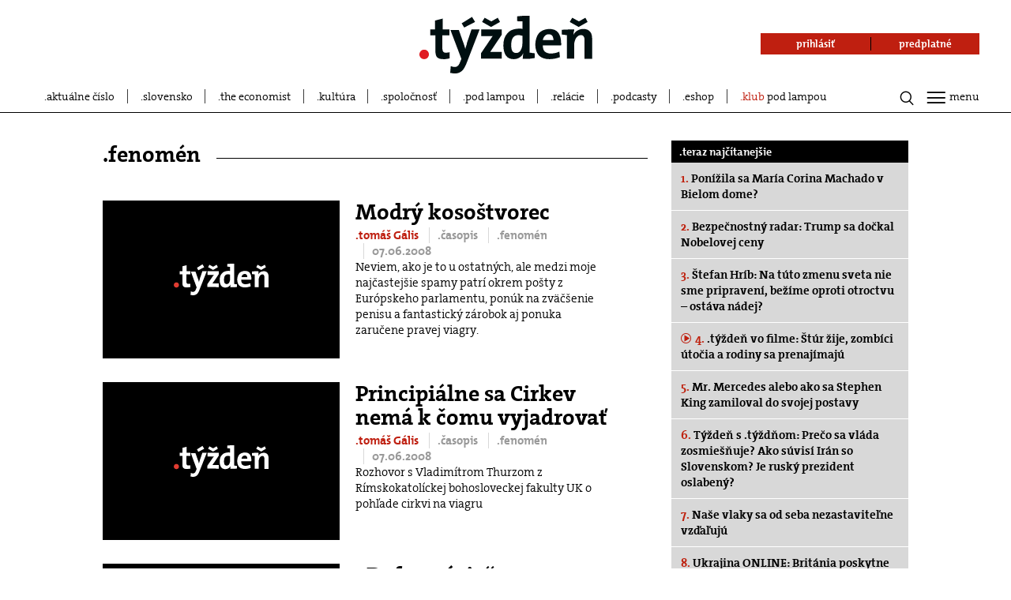

--- FILE ---
content_type: application/javascript; charset=utf-8
request_url: https://fundingchoicesmessages.google.com/f/AGSKWxUWoRuV98imOAJ8dyMIb9OOdI4h_U4l4QQYwoGBvuKb19pfztbndkFveqre1tssqdf2smJyeN6kE8n3ow9zUIk-jkJq74UTAXiZHaJdZmfesxnqUIuY6-dTGPlIInWNqPTwDdX0Z_6PPZ8ODPaooAHGs85BDS9EyCkf7vysd5W8AGCHxoARb1jvC7uR/_/austria_ad._ad_change./hostkey-ad./ad_content._ad_layer_
body_size: -1292
content:
window['56f6d76b-3d0b-4cf0-aeb9-6dd5bf83cdcb'] = true;

--- FILE ---
content_type: application/x-javascript; charset=utf-8
request_url: https://inres.uspech.sk/backend/remarketing.js?ts=1768580547706&ver=38&feat=36351&tag=393&url=https%3A%2F%2Fwww.tyzden.sk%2Fcasopis%2Ffenomen%2F38%2F&secure=1&tcm=1&csf=139
body_size: 183
content:
g_ntscAd.persistCookie("00000000551011c7");
g_ntscAd.remarketingStored(true);



--- FILE ---
content_type: image/svg+xml
request_url: https://www.tyzden.sk/images/tyzden-black.svg
body_size: 1942
content:
<svg viewBox="-122.8 261.6 61.7 20.6" xmlns="http://www.w3.org/2000/svg"><path d="M-122.8 261.6H-61v20.6h-61.8z"/><path d="M-100.4 263.9l3.2 1.8 3.1-1.8-.8-1.6-2.3 1.3-2.4-1.3zm-2.6 0l-1.1-1.9-3.6 2.3.9 1.6zm33.9 0l3.2 1.8 3.1-1.8-.7-1.6-2.4 1.3-2.3-1.3zm-42.9 13v-2.2c-.2.1-.4.1-.6.1h-.7c-.5 0-.8-.1-1-.4s-.3-.7-.3-1.3v-4.5h2.6v-2.1h-2.5v-3.9l-2.7.7v3.2h-1.8v2.1h1.8v5.3c0 1.2.2 2.1.6 2.5.5.5 1.2.7 2.4.7.4 0 .7 0 1.1-.1.4 0 .7 0 1.1-.1zm10.7-10.4h-2.9l-1.2 3.6c-.2.5-.4 1-.5 1.7-.2.6-.4 1.1-.5 1.7-.1-.5-.3-1-.4-1.4-.2-.5-.3-1-.5-1.4l-1.4-4h-3l3.8 10.4-.4 1c-.3.8-.6 1.3-.9 1.5-.3.3-.7.4-1.1.4-.3 0-.5 0-.7-.1s-.5-.1-.7-.2l-.2 2.3c.2.1.5.1.7.1.3.1.5.1.7.1 1.2.1 2.1-.3 2.8-.9s1.3-1.8 1.9-3.4zm7.8 10.4v-2.4h-4.1l4.1-6.1v-1.9h-7.3v2.4h3.2c.4 0 .7 0 .9-.1l-4.2 6.1v1.9zm11.9-.1v-1.7c-.3 0-.6-.1-.9-.1-.3-.1-.6-.1-.9-.1v-13.3h-2.3c-.8.1-1.5.1-2.2.2v1.7c.3 0 .6.1.9.1.3.1.6.1.9.1v2.7c-.2-.1-.5-.1-.7-.1h-.7c-1.8.1-3.1.6-4 1.7-1 1.1-1.4 2.5-1.4 4.3 0 1.5.3 2.7.9 3.6s1.6 1.3 2.8 1.3c.8 0 1.5-.2 2.1-.6s1-.8 1.2-1.4h.1c-.1.3-.1.6-.1.9s-.1.6-.1.9h2.2c.8-.1 1.5-.1 2.2-.2zm-4.5-5.3c0 .9-.2 1.7-.6 2.4s-.9 1-1.7 1c-.6 0-1-.3-1.3-.7-.3-.5-.4-1.2-.4-2.2 0-1.3.3-2.2.7-2.7s1.1-.8 1.9-.8c.2 0 .5 0 .7.1.3.1.5.1.7.1zm13.8-.6c0-1.3-.4-2.4-1-3.3-.7-.9-1.8-1.3-3.3-1.3-1.5.1-2.8.6-3.6 1.5-.8 1-1.2 2.3-1.3 4 0 1.8.5 3.1 1.3 4 .9.9 2.2 1.3 3.8 1.3.7 0 1.3-.1 1.9-.2s1.2-.3 1.8-.5l-.3-2.1c-.5.2-.9.4-1.5.5-.5.1-1 .2-1.5.2-1 0-1.7-.3-2.2-.7-.5-.5-.7-1.2-.7-2.2h6.5c.1-.2.1-.4.1-.6zm-2.6-.5h-3.8c.1-.6.3-1.1.7-1.5s.8-.6 1.4-.6 1 .2 1.3.6c.2.3.4.8.4 1.5zm7.3-3.9h-2.2c-.8.1-1.4.1-2.1.2v1.7c.3 0 .6.1.9.1.3.1.6.1.9.1v8.4h2.6v-5c0-.9.3-1.7.7-2.4.5-.6 1-1 1.7-1 .5 0 .8.2 1 .5s.3.7.3 1.3v6.7h2.7v-7.3c0-.9-.2-1.7-.7-2.3s-1.3-1-2.4-1c-.8 0-1.5.2-2.2.6s-1 .9-1.4 1.5c.1-.3.1-.6.1-.9.1-.6.1-1 .1-1.2z" fill="#fff"/><path d="M-121.1 273.8c-.5 0-.9.2-1.2.5s-.5.7-.5 1.2.2.9.5 1.2.7.5 1.2.5.9-.2 1.2-.5.5-.7.5-1.2-.2-.9-.5-1.2c-.4-.4-.7-.5-1.2-.5z" fill="#e03c31"/></svg>